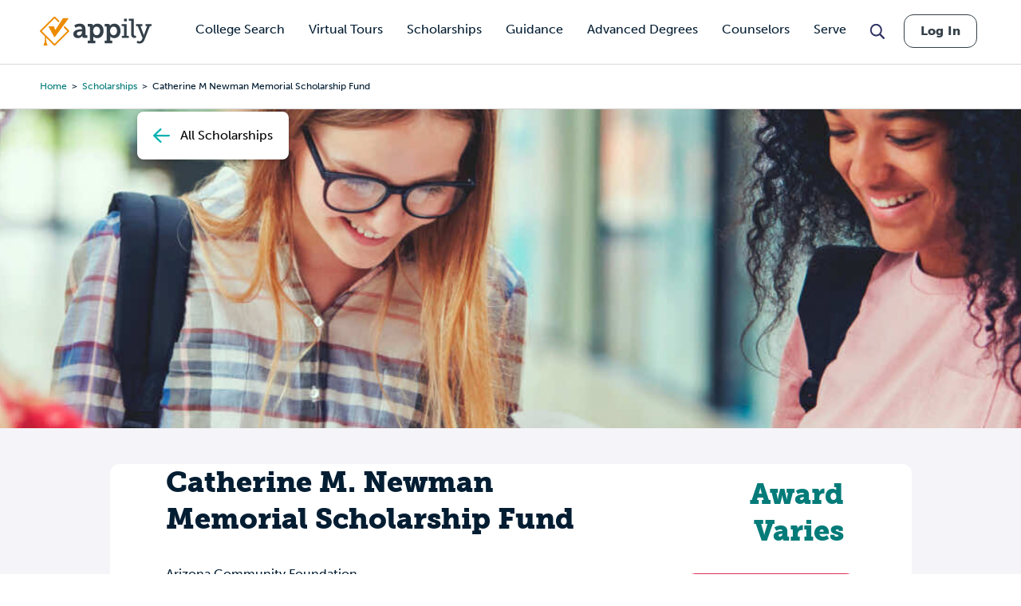

--- FILE ---
content_type: text/html; charset=utf-8
request_url: https://www.google.com/recaptcha/api2/aframe
body_size: 268
content:
<!DOCTYPE HTML><html><head><meta http-equiv="content-type" content="text/html; charset=UTF-8"></head><body><script nonce="hTifL7M0Tln4BCZ_Vf8q0Q">/** Anti-fraud and anti-abuse applications only. See google.com/recaptcha */ try{var clients={'sodar':'https://pagead2.googlesyndication.com/pagead/sodar?'};window.addEventListener("message",function(a){try{if(a.source===window.parent){var b=JSON.parse(a.data);var c=clients[b['id']];if(c){var d=document.createElement('img');d.src=c+b['params']+'&rc='+(localStorage.getItem("rc::a")?sessionStorage.getItem("rc::b"):"");window.document.body.appendChild(d);sessionStorage.setItem("rc::e",parseInt(sessionStorage.getItem("rc::e")||0)+1);localStorage.setItem("rc::h",'1769996597518');}}}catch(b){}});window.parent.postMessage("_grecaptcha_ready", "*");}catch(b){}</script></body></html>